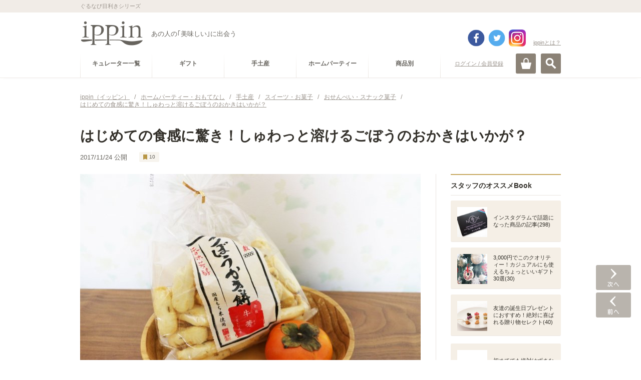

--- FILE ---
content_type: text/html; charset=utf-8
request_url: https://accounts.google.com/o/oauth2/postmessageRelay?parent=https%3A%2F%2Fippin.gnavi.co.jp&jsh=m%3B%2F_%2Fscs%2Fabc-static%2F_%2Fjs%2Fk%3Dgapi.lb.en.OE6tiwO4KJo.O%2Fd%3D1%2Frs%3DAHpOoo_Itz6IAL6GO-n8kgAepm47TBsg1Q%2Fm%3D__features__
body_size: 162
content:
<!DOCTYPE html><html><head><title></title><meta http-equiv="content-type" content="text/html; charset=utf-8"><meta http-equiv="X-UA-Compatible" content="IE=edge"><meta name="viewport" content="width=device-width, initial-scale=1, minimum-scale=1, maximum-scale=1, user-scalable=0"><script src='https://ssl.gstatic.com/accounts/o/2580342461-postmessagerelay.js' nonce="nilDHjMksXyczHhMyALADA"></script></head><body><script type="text/javascript" src="https://apis.google.com/js/rpc:shindig_random.js?onload=init" nonce="nilDHjMksXyczHhMyALADA"></script></body></html>

--- FILE ---
content_type: text/html; charset=utf-8
request_url: https://www.google.com/recaptcha/api2/aframe
body_size: 266
content:
<!DOCTYPE HTML><html><head><meta http-equiv="content-type" content="text/html; charset=UTF-8"></head><body><script nonce="PtWF8G8gbgU2um7Ywun3Qg">/** Anti-fraud and anti-abuse applications only. See google.com/recaptcha */ try{var clients={'sodar':'https://pagead2.googlesyndication.com/pagead/sodar?'};window.addEventListener("message",function(a){try{if(a.source===window.parent){var b=JSON.parse(a.data);var c=clients[b['id']];if(c){var d=document.createElement('img');d.src=c+b['params']+'&rc='+(localStorage.getItem("rc::a")?sessionStorage.getItem("rc::b"):"");window.document.body.appendChild(d);sessionStorage.setItem("rc::e",parseInt(sessionStorage.getItem("rc::e")||0)+1);localStorage.setItem("rc::h",'1768778220400');}}}catch(b){}});window.parent.postMessage("_grecaptcha_ready", "*");}catch(b){}</script></body></html>

--- FILE ---
content_type: application/javascript
request_url: https://c-ippin.gnst.jp/js/article_detail.js?1490755866
body_size: 230
content:
/**
 * スマホ用次へ、前へボタン表示
 * 下スクロール時にはボタンは表示せずに、上スクロールの場合のみ表示する。
 * 初期表示時とページの一番上の場合もボタンは非表示とする。
 *
 * @returns {undefined}
 */
$(function () {
	var isDeviceSp = jQuery.isDevice('sp') || navigator.userAgent.indexOf('iPad') > 0;
	// UAからスマホかどうか判定
	if (isDeviceSp) {
		var startPos = 0;
		// スクロールイベント
		$(window).scroll(function () {
			var currentPos = $(this).scrollTop();
			// 上スクロールの場合表示する
			//if (startPos === 0 || currentPos === 0 || currentPos > startPos) {
			if (currentPos <= startPos && startPos !== 0 && currentPos !== 0) {
				// ボタン表示する
				$("#prevnextbutton .next a").css("width", 39 + "px");
				$("#prevnextbutton .next a").css("transform", "translateX(" + 0 + "%)");
				$("#prevnextbutton .prev a").css("width", 39 + "px");
				$("#prevnextbutton .prev a").css("transform", "translateX(" + 0 + "%)");
				// 上記以外は表示しない
			} else {
				$("#prevnextbutton .next a").css("width", 0 + "px");
				$("#prevnextbutton .next a").css("transform", "translateX(" + 0 + "%)");
				$("#prevnextbutton .prev a").css("width", 0 + "px");
				$("#prevnextbutton .prev a").css("transform", "translateX(-" + 0 + "%)");
			}
			startPos = currentPos;
		});
	}
});